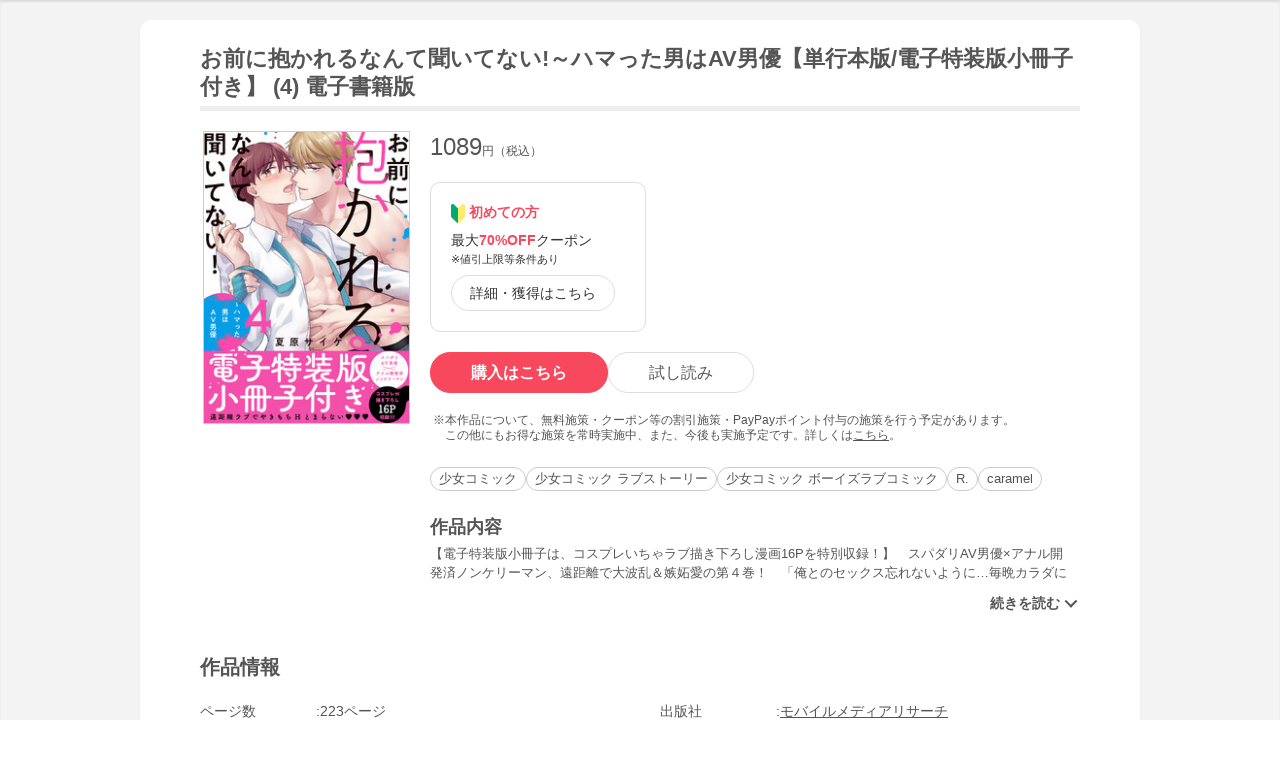

--- FILE ---
content_type: text/html; charset=UTF-8
request_url: https://bf-www.ebookjapan.jp/mall/yahooej/title/741628
body_size: 4370
content:
<!DOCTYPE HTML><html><head>
<link rel="dns-prefetch" href="//bf-www.ebookjapan.jp">
<link rel="dns-prefetch" href="//shopping.geocities.jp">
<link rel="dns-prefetch" href="//cdnjs.cloudflare.com">
<link rel="dns-prefetch" href="//store.shopping.yahoo.co.jp">
<link rel="dns-prefetch" href="//cache2-ebookjapan.akamaized.net">
<link rel="dns-prefetch" href="//ebookjapan.yahoo.co.jp"><title>お前に抱かれるなんて聞いてない!～ハマった男はAV男優【単行本版/電子特装版小冊子付き】 (4) 電子書籍版 | ebookjapan ヤフー店</title><meta charset="utf-8"><meta http-equiv="Content-Style-Type" content="text/css"><meta http-equiv="Pragma" content="no-cache"><meta http-equiv="Cache-Control" content="no-cache"><meta http-equiv="Expires" content="Thu, 01 Dec 1994 16:00:00 GMT"><meta name="format-detection" content="telephone=no"><meta http-equiv="X-UA-Compatible" content="IE=edge" /><link rel="canonical" href="https://bf-www.ebookjapan.jp/mall/yahooej/title/741628/b00163732202" /><link media="only screen and (max-device-width:480px)" href="https://shopping.geocities.jp/ebookjapan/css/sp_base.css" type="text/css" rel="stylesheet" /><link media="screen and (min-device-width:481px)" href="https://shopping.geocities.jp/ebookjapan/css/base.css" type="text/css" rel="stylesheet" /><!--<link href="https://shopping.geocities.jp/ebookjapan/css/seriespage.css" rel="stylesheet" type="text/css">--><link href="/css/seriespage.css?ver=2022051301" rel="stylesheet" type="text/css"><!--[if IE]><link href="https://shopping.geocities.jp/ebookjapan/css/sp_base.css" type="text/css" rel="stylesheet" /><![endif]--><link href="https://shopping.geocities.jp/ebookjapan/css/notice.css" rel="stylesheet" type="text/css"><link href="https://shopping.geocities.jp/ebookjapan/css/fontstyle.css" rel="stylesheet" type="text/css"><script src="https://shopping.geocities.jp/ebookjapan/javascript/jquery-3.4.0.min.js"></script><script src="https://shopping.geocities.jp/ebookjapan/bf/pageload.js"></script><script src="https://shopping.geocities.jp/ebookjapan/javascript/viewport-sub.js"></script><script src="https://shopping.geocities.jp/ebookjapan/javascript/timer_v2.js"></script><script src="https://shopping.geocities.jp/ebookjapan/javascript/opn-cls.js"></script><script src="https://cdnjs.cloudflare.com/ajax/libs/lazysizes/5.2.0/lazysizes.min.js"></script><style> @font-face { font-family: 'ebjshpicon'; src: url('/parts/mall/yahooej/assets/font/ebjshpicon.eot'); src: url('/parts/mall/yahooej/assets/font/ebjshpicon.eot#iefix') format('embedded-opentype'), url('/parts/mall/yahooej/assets/font/ebjshpicon.ttf') format('truetype'), url('/parts/mall/yahooej/assets/font/ebjshpicon.woff') format('woff'), url('/parts/mall/yahooej/assets/font/ebjshpicon.svg#ebjshpicon') format('svg'); font-weight: normal; font-style: normal; } </style><style> @media screen and (min-width: 0px) and (max-device-width: 480px) { .subpage { background: #f3f3f3; padding: 20px 0px; box-shadow: 0px 2px 2px #ccc inset; } } </style></head><body><header><div id="header_top"></div><div id="header_menu"></div><div id="hdmenu"></div><div id="search"></div><div id="sptop_header_top"></div><div id="sptop_header_menu"></div><div id="sptop_search"></div></header><nav><div id="navigation"></div><div id="sptop_navigation"></div></nav><div id="content"><main class="subpage"><div id="itemblock"><div id="seriespage"><div class="series-itemtitle"><h1>お前に抱かれるなんて聞いてない!～ハマった男はAV男優【単行本版/電子特装版小冊子付き】 (4) 電子書籍版</h1></div><ul class="series-item-dtl"><li><div class="series-item-cover"><a class="GAtag-yebj_shopping-ebj_item" href="https://store.shopping.yahoo.co.jp/ebookjapan/b00163732202.html?sc_e=yebj_shopping-ebj_item"><img src="https://cache2-ebookjapan.akamaized.net/contents/thumb/s/P2100209676361.jpg?1673864850" alt="お前に抱かれるなんて聞いてない!～ハマった男はAV男優【単行本版/電子特装版小冊子付き】 (4) 電子書籍版"></a></div></li><li><div class="block01"><p class="main-price">1089<span>円（税込）</span></p></div><div class="block02"><div class="coupon-link-ver02"><div class="inner-link"><div><img src="https://shopping.geocities.jp/ebookjapan/img/icon/beginnersguide.png" class="icon" alt="">初めての方</div><p>最大<span>70%OFF</span>クーポン<br><span style=" font-size: 11px; color: #333; font-weight: normal; ">※値引上限等条件あり</span></p><a href="https://shopping.geocities.jp/ebookjapan/feature/lp.html?sc_e=yebj_shopping-ebj_item#cou-pon" class="GAtag-yebj_shopping-ebj_item">詳細・獲得はこちら</a></div></div></div><div class="block03"><div class="btn-area"><a class="GAtag-yebj_shopping-ebj_item block03-btn buy" href="https://store.shopping.yahoo.co.jp/ebookjapan/b00163732202.html?sc_e=yebj_shopping-ebj_item">購入はこちら</a><a class="GAtag-yebj_shopping-ebj_item block03-btn read" href="https://ebookjapan.yahoo.co.jp/rd/viewer/trial?via=yshp&amp;bookCd=B00183732202&amp;dealerid=30355&amp;endurl=https%3A%2F%2Fbf-www.ebookjapan.jp%2Febook%2Fviewer_end%2FB00163732202%3Fsc_e%3Dyebj_viewer-rd_trial_done" rel="nofollow">試し読み</a></div><div class="block03-notice"><ul class="notice-asterisk"><li>本作品について、無料施策・クーポン等の割引施策・PayPayポイント付与の施策を行う予定があります。<br>この他にもお得な施策を常時実施中、また、今後も実施予定です。詳しくは<a href="https://shopping.geocities.jp/ebookjapan/info/cplist.html" style="text-decoration: underline;font-size: 12px;">こちら</a>。</li></ul></div></div><div class="block04"><a class="GAtag-yebj_shopping-ebj_item" href="https://store.shopping.yahoo.co.jp/ebookjapan/search.html?p=%E5%B0%91%E5%A5%B3%E3%82%B3%E3%83%9F%E3%83%83%E3%82%AF&sc_e=yebj_shopping-ebj_item">少女コミック</a><a class="GAtag-yebj_shopping-ebj_item" href="https://store.shopping.yahoo.co.jp/ebookjapan/search.html?p=%E5%B0%91%E5%A5%B3%E3%82%B3%E3%83%9F%E3%83%83%E3%82%AF+%E3%83%A9%E3%83%96%E3%82%B9%E3%83%88%E3%83%BC%E3%83%AA%E3%83%BC&sc_e=yebj_shopping-ebj_item">少女コミック ラブストーリー</a><a class="GAtag-yebj_shopping-ebj_item" href="https://store.shopping.yahoo.co.jp/ebookjapan/search.html?p=%E5%B0%91%E5%A5%B3%E3%82%B3%E3%83%9F%E3%83%83%E3%82%AF+%E3%83%9C%E3%83%BC%E3%82%A4%E3%82%BA%E3%83%A9%E3%83%96%E3%82%B3%E3%83%9F%E3%83%83%E3%82%AF&sc_e=yebj_shopping-ebj_item">少女コミック ボーイズラブコミック</a><a class="GAtag-yebj_shopping-ebj_item" href="https://store.shopping.yahoo.co.jp/ebookjapan/search.html?p=R.&sc_e=yebj_shopping-ebj_item">R.</a><a class="GAtag-yebj_shopping-ebj_item" href="https://store.shopping.yahoo.co.jp/ebookjapan/search.html?p=caramel&sc_e=yebj_shopping-ebj_item">caramel</a></div><div class="block05"><div class="more-wrap"><input id="trigger1" class="more-trigger" type="checkbox"><h2 class="block05ttl">作品内容</h2><div class="more-item"> 【電子特装版小冊子は、コスプレいちゃラブ描き下ろし漫画16Pを特別収録！】　スパダリAV男優×アナル開発済ノンケリーマン、遠距離で大波乱＆嫉妬愛の第４巻！　「俺とのセックス忘れないように…毎晩カラダに躾けないとだな？」　平凡な会社員の名取は、売れっ子AV男優の瀬尾とラブラブ同棲生活を満喫中！ところが、名取は会社から転勤を命じられてしまう!!　「こんなことで手放さない…」と瀬尾に甘く囁かれ、同棲解消はまぬがれたものの、同僚女子の森山が名取に急接近して、遠恋生活は大ピンチ――!?　【※この作品は話売り「お前に抱かれるなんて聞いてない！～ハマった男はAV男優」の単行本版です】　【※この作品は【電子特装版小冊子付き】です。小冊子収録のない【通常版】もございますので、お間違いないようご購入ください。】　■収録内容　「お前に抱かれるなんて聞いてない！～ハマった男はAV男優」第22話～第28話　単行本描き下ろし漫画9P　電子限定おまけ漫画1P　電子限定有償小冊子（描き下ろし漫画16P＋ドラマCDアフレコレポート漫画4P） </div><label class="more-btn more-btn-arrow" for="trigger1"><span class="series-open-arrow"></span></label></div></div></li></ul><div class="block06"><h2 class="recommend-ttl">作品情報</h2><div class="product-dtl-area"><dl class="product-dtl"><dt>ページ数</dt><dd>223ページ</dd></dl><dl class="product-dtl"><dt>出版社</dt><dd><a class="GAtag-yebj_shopping-ebj_item" href="https://store.shopping.yahoo.co.jp/ebookjapan/search.html?p=%E3%83%A2%E3%83%90%E3%82%A4%E3%83%AB%E3%83%A1%E3%83%87%E3%82%A3%E3%82%A2%E3%83%AA%E3%82%B5%E3%83%BC%E3%83%81&sc_e=yebj_shopping-ebj_item">モバイルメディアリサーチ</a></dd></dl><dl class="product-dtl"><dt>提供開始日</dt><dd><a href="/mall/yahooej/new_item/20230117">2023/01/17</a></dd></dl><dl class="product-dtl"><dt>ジャンル</dt><dd>ボーイズラブ(BL)</dd></dl><dl class="product-dtl"><dt>連載誌/レーベル</dt><dd><a class="GAtag-yebj_shopping-ebj_item" href="https://store.shopping.yahoo.co.jp/ebookjapan/search.html?p=caramel&sc_e=yebj_shopping-ebj_item">caramel</a></dd></dl></div></div><a id="relation"></a><h2 class="recommend-ttl"><p>作者の関連作品<span><a class="GAtag-yebj_shopping-ebj_item author-arrow" href="https://store.shopping.yahoo.co.jp/ebookjapan/search.html?p=&sc_e=yebj_shopping-ebj_item">作者の作品一覧</a></span></p></h2><div class="more-wrap03"><input id="trigger03" class="more-trigger03" type="checkbox"><div class="maincontainer"><ul class="authoritem_container"><li><div class="author-disp-grid"><a class="GAtag-yebj_shopping-ebj_item" href="https://bf-www.ebookjapan.jp/mall/yahooej/title/741628"><div class="cover"><img data-src="https://cache2-ebookjapan.akamaized.net/contents/thumb/s/P2100209676361.jpg?1673864850" alt="お前に抱かれるなんて聞いてない!～ハマった男はAV男優【単行本版/電子特装版小冊子付き】 (4) 電子書籍版" class="lazyload"></div><div class="author-booktitle">お前に抱かれるなんて聞いてない!～ハマった男はAV男優【単行本版/電子特装版小冊子付き】 (4) 電子書籍版</div></a><a class="GAtag-yebj_shopping-ebj_item" href="https://ebookjapan.yahoo.co.jp/rd/viewer/trial?via=yshp&amp;bookCd=B00183732202&amp;dealerid=30355&amp;endurl=https%3A%2F%2Fbf-www.ebookjapan.jp%2Febook%2Fviewer_end%2FB00163732202%3Fsc_e%3Dyebj_viewer-rd_trial_done" rel="nofollow"><div class="readbtn">試し読み</div></a></div></li><li><div class="author-disp-grid"><a class="GAtag-yebj_shopping-ebj_item" href="https://bf-www.ebookjapan.jp/mall/yahooej/title/517089"><div class="cover"><img data-src="https://cache2-ebookjapan.akamaized.net/contents/thumb/s/I7100050428361.jpg?1544070339" alt="30歳からのカミングアウト 【電子限定特典付き】 電子書籍版" class="lazyload"></div><div class="author-booktitle">30歳からのカミングアウト 【電子限定特典付き】 電子書籍版</div></a><a class="GAtag-yebj_shopping-ebj_item" href="https://ebookjapan.yahoo.co.jp/rd/viewer/trial?via=yshp&amp;bookCd=B00182084872&amp;dealerid=30355&amp;endurl=https%3A%2F%2Fbf-www.ebookjapan.jp%2Febook%2Fviewer_end%2FB00162084872%3Fsc_e%3Dyebj_viewer-rd_trial_done" rel="nofollow"><div class="readbtn">試し読み</div></a></div></li><li><div class="author-disp-grid"><a class="GAtag-yebj_shopping-ebj_item" href="https://bf-www.ebookjapan.jp/mall/yahooej/title/573850"><div class="cover"><img data-src="https://cache2-ebookjapan.akamaized.net/contents/thumb/s/L9100071549161.jpg?1672945836" alt="お前に抱かれるなんて聞いてない!～ハマった男はAV男優【単行本版/電子限定おまけ付き】 電子書籍版" class="lazyload"></div><div class="author-booktitle">お前に抱かれるなんて聞いてない!～ハマった男はAV男優【単行本版/電子限定おまけ付き】 電子書籍版</div></a><a class="GAtag-yebj_shopping-ebj_item" href="https://ebookjapan.yahoo.co.jp/rd/viewer/trial?via=yshp&amp;bookCd=B00182304478&amp;dealerid=30355&amp;endurl=https%3A%2F%2Fbf-www.ebookjapan.jp%2Febook%2Fviewer_end%2FB00162304478%3Fsc_e%3Dyebj_viewer-rd_trial_done" rel="nofollow"><div class="readbtn">試し読み</div></a></div></li><li><div class="author-disp-grid"><a class="GAtag-yebj_shopping-ebj_item" href="https://bf-www.ebookjapan.jp/mall/yahooej/title/604144"><div class="cover"><img data-src="https://cache2-ebookjapan.akamaized.net/contents/thumb/s/M0100084552061.jpg?1600238598" alt="いちからはじめる恋人ごっこ 【電子限定特典付き】 電子書籍版" class="lazyload"></div><div class="author-booktitle">いちからはじめる恋人ごっこ 【電子限定特典付き】 電子書籍版</div></a><a class="GAtag-yebj_shopping-ebj_item" href="https://ebookjapan.yahoo.co.jp/rd/viewer/trial?via=yshp&amp;bookCd=B00182439705&amp;dealerid=30355&amp;endurl=https%3A%2F%2Fbf-www.ebookjapan.jp%2Febook%2Fviewer_end%2FB00162439705%3Fsc_e%3Dyebj_viewer-rd_trial_done" rel="nofollow"><div class="readbtn">試し読み</div></a></div></li><li><div class="author-disp-grid"><a class="GAtag-yebj_shopping-ebj_item" href="https://bf-www.ebookjapan.jp/mall/yahooej/title/415491"><div class="cover"><img data-src="https://cache2-ebookjapan.akamaized.net/contents/thumb/s/T1100025464361.jpg?1527743388" alt="社畜先輩はゆとり後輩に逆らえない 【電子限定特典付き】 電子書籍版" class="lazyload"></div><div class="author-booktitle">社畜先輩はゆとり後輩に逆らえない 【電子限定特典付き】 電子書籍版</div></a><a class="GAtag-yebj_shopping-ebj_item" href="https://ebookjapan.yahoo.co.jp/rd/viewer/trial?via=yshp&amp;bookCd=B00180764786&amp;dealerid=30355&amp;endurl=https%3A%2F%2Fbf-www.ebookjapan.jp%2Febook%2Fviewer_end%2FB00160764786%3Fsc_e%3Dyebj_viewer-rd_trial_done" rel="nofollow"><div class="readbtn">試し読み</div></a></div></li><li><div class="author-disp-grid"><a class="GAtag-yebj_shopping-ebj_item" href="https://bf-www.ebookjapan.jp/mall/yahooej/title/715478"><div class="cover"><img data-src="https://cache2-ebookjapan.akamaized.net/contents/thumb/s/Y7100161223861.jpg?1661854440" alt="コンプレックスフレンドシップ 【電子限定特典付き】 電子書籍版" class="lazyload"></div><div class="author-booktitle">コンプレックスフレンドシップ 【電子限定特典付き】 電子書籍版</div></a><a class="GAtag-yebj_shopping-ebj_item" href="https://ebookjapan.yahoo.co.jp/rd/viewer/trial?via=yshp&amp;bookCd=B00183237072&amp;dealerid=30355&amp;endurl=https%3A%2F%2Fbf-www.ebookjapan.jp%2Febook%2Fviewer_end%2FB00163237072%3Fsc_e%3Dyebj_viewer-rd_trial_done" rel="nofollow"><div class="readbtn">試し読み</div></a></div></li><li class="more-item03"><div class="author-disp-grid"><a class="GAtag-yebj_shopping-ebj_item" href="https://bf-www.ebookjapan.jp/mall/yahooej/title/448762"><div class="cover"><img data-src="https://cache2-ebookjapan.akamaized.net/contents/thumb/s/X3100033688761.jpg?1528111854" alt="30歳からのカミングアウト【短編】 電子書籍版" class="lazyload"></div><div class="author-booktitle">30歳からのカミングアウト【短編】 電子書籍版</div></a><a class="GAtag-yebj_shopping-ebj_item" href="https://ebookjapan.yahoo.co.jp/rd/viewer/trial?via=yshp&amp;bookCd=B00180851894&amp;dealerid=30355&amp;endurl=https%3A%2F%2Fbf-www.ebookjapan.jp%2Febook%2Fviewer_end%2FB00160851894%3Fsc_e%3Dyebj_viewer-rd_trial_done" rel="nofollow"><div class="readbtn">試し読み</div></a></div></li><li class="more-item03"><div class="author-disp-grid"><a class="GAtag-yebj_shopping-ebj_item" href="https://bf-www.ebookjapan.jp/mall/yahooej/title/527342"><div class="cover"><img data-src="https://cache2-ebookjapan.akamaized.net/contents/thumb/s/U3100054180461.jpg?1671099147" alt="お前に抱かれるなんて聞いてない!～ハマった男はAV男優 (1) 電子書籍版" class="lazyload"></div><div class="author-booktitle">お前に抱かれるなんて聞いてない!～ハマった男はAV男優 (1) 電子書籍版</div></a><a class="GAtag-yebj_shopping-ebj_item" href="https://ebookjapan.yahoo.co.jp/rd/viewer/trial?via=yshp&amp;bookCd=B00182123624&amp;dealerid=30355&amp;endurl=https%3A%2F%2Fbf-www.ebookjapan.jp%2Febook%2Fviewer_end%2FB00162123624%3Fsc_e%3Dyebj_viewer-rd_trial_done" rel="nofollow"><div class="readbtn">試し読み</div></a></div></li><li class="more-item03"><div class="author-disp-grid"><a class="GAtag-yebj_shopping-ebj_item" href="https://bf-www.ebookjapan.jp/mall/yahooej/title/556209"><div class="cover"><img data-src="https://cache2-ebookjapan.akamaized.net/contents/thumb/s/N1100063861061.jpg?1567156706" alt="いちからはじめる恋人ごっこ【短編】第一夜 電子書籍版" class="lazyload"></div><div class="author-booktitle">いちからはじめる恋人ごっこ【短編】第一夜 電子書籍版</div></a><a class="GAtag-yebj_shopping-ebj_item" href="https://ebookjapan.yahoo.co.jp/rd/viewer/trial?via=yshp&amp;bookCd=B00182224713&amp;dealerid=30355&amp;endurl=https%3A%2F%2Fbf-www.ebookjapan.jp%2Febook%2Fviewer_end%2FB00162224713%3Fsc_e%3Dyebj_viewer-rd_trial_done" rel="nofollow"><div class="readbtn">試し読み</div></a></div></li><li class="more-item03"><div class="author-disp-grid"><a class="GAtag-yebj_shopping-ebj_item" href="https://bf-www.ebookjapan.jp/mall/yahooej/title/426527"><div class="cover"><img data-src="https://cache2-ebookjapan.akamaized.net/contents/thumb/s/W8100028438261.jpg?1527743388" alt="真面目な君のトロ顔が見たい。【短編】 電子書籍版" class="lazyload"></div><div class="author-booktitle">真面目な君のトロ顔が見たい。【短編】 電子書籍版</div></a><a class="GAtag-yebj_shopping-ebj_item" href="https://ebookjapan.yahoo.co.jp/rd/viewer/trial?via=yshp&amp;bookCd=B00180796480&amp;dealerid=30355&amp;endurl=https%3A%2F%2Fbf-www.ebookjapan.jp%2Febook%2Fviewer_end%2FB00160796480%3Fsc_e%3Dyebj_viewer-rd_trial_done" rel="nofollow"><div class="readbtn">試し読み</div></a></div></li><li class="more-item03"><div class="author-disp-grid"><a class="GAtag-yebj_shopping-ebj_item" href="https://bf-www.ebookjapan.jp/mall/yahooej/title/381341"><div class="cover"><img data-src="https://cache2-ebookjapan.akamaized.net/contents/thumb/s/T2100017677861.jpg?1527743388" alt="社畜先輩はゆとり後輩に逆らえない【短編】 電子書籍版" class="lazyload"></div><div class="author-booktitle">社畜先輩はゆとり後輩に逆らえない【短編】 電子書籍版</div></a><a class="GAtag-yebj_shopping-ebj_item" href="https://ebookjapan.yahoo.co.jp/rd/viewer/trial?via=yshp&amp;bookCd=B00180682253&amp;dealerid=30355&amp;endurl=https%3A%2F%2Fbf-www.ebookjapan.jp%2Febook%2Fviewer_end%2FB00160682253%3Fsc_e%3Dyebj_viewer-rd_trial_done" rel="nofollow"><div class="readbtn">試し読み</div></a></div></li><li class="more-item03"><div class="author-disp-grid"><a class="GAtag-yebj_shopping-ebj_item" href="https://bf-www.ebookjapan.jp/mall/yahooej/title/374110"><div class="cover"><img data-src="https://cache2-ebookjapan.akamaized.net/contents/thumb/s/C9100016043161.jpg?1527743388" alt="優等生のセオリー 【短編】 電子書籍版" class="lazyload"></div><div class="author-booktitle">優等生のセオリー 【短編】 電子書籍版</div></a><a class="GAtag-yebj_shopping-ebj_item" href="https://ebookjapan.yahoo.co.jp/rd/viewer/trial?via=yshp&amp;bookCd=B00180664953&amp;dealerid=30355&amp;endurl=https%3A%2F%2Fbf-www.ebookjapan.jp%2Febook%2Fviewer_end%2FB00160664953%3Fsc_e%3Dyebj_viewer-rd_trial_done" rel="nofollow"><div class="readbtn">試し読み</div></a></div></li><li class="more-item03"><div class="author-disp-grid"><a class="GAtag-yebj_shopping-ebj_item" href="https://bf-www.ebookjapan.jp/mall/yahooej/title/367933"><div class="cover"><img data-src="https://cache2-ebookjapan.akamaized.net/contents/thumb/s/P9100014742161.jpg?1527743388" alt="ひれ伏せ!先輩ヤンキー 【短編】 電子書籍版" class="lazyload"></div><div class="author-booktitle">ひれ伏せ!先輩ヤンキー 【短編】 電子書籍版</div></a><a class="GAtag-yebj_shopping-ebj_item" href="https://ebookjapan.yahoo.co.jp/rd/viewer/trial?via=yshp&amp;bookCd=B00180651912&amp;dealerid=30355&amp;endurl=https%3A%2F%2Fbf-www.ebookjapan.jp%2Febook%2Fviewer_end%2FB00160651912%3Fsc_e%3Dyebj_viewer-rd_trial_done" rel="nofollow"><div class="readbtn">試し読み</div></a></div></li><li class="more-item03"><div class="author-disp-grid"><a class="GAtag-yebj_shopping-ebj_item" href="https://bf-www.ebookjapan.jp/mall/yahooej/title/316581"><div class="cover"><img data-src="https://cache2-ebookjapan.akamaized.net/contents/thumb/s/I3100003537861.jpg?1553247610" alt="フリルの奥までアイしてね!-女装男子は乱される- 電子書籍版" class="lazyload"></div><div class="author-booktitle">フリルの奥までアイしてね!-女装男子は乱される- 電子書籍版</div></a><a class="GAtag-yebj_shopping-ebj_item" href="https://ebookjapan.yahoo.co.jp/rd/viewer/trial?via=yshp&amp;bookCd=B00180537060&amp;dealerid=30355&amp;endurl=https%3A%2F%2Fbf-www.ebookjapan.jp%2Febook%2Fviewer_end%2FB00160537060%3Fsc_e%3Dyebj_viewer-rd_trial_done" rel="nofollow"><div class="readbtn">試し読み</div></a></div></li></ul></div><label class="more-btn03 more-btn-arrow" for="trigger03"><span class="series-open-arrow"></span></label></div></div></div></main></div><footer><div id="info_bottom"></div><div id="sptop_info_bottom"></div></footer><script> $(function () { if($('.pc').css('display')==='none') { return false; } $('.series-buybtn').hover(function () { $(this).next('div').show(); }, function () { $(this).next('div').hide(); }); }); </script></body></html>